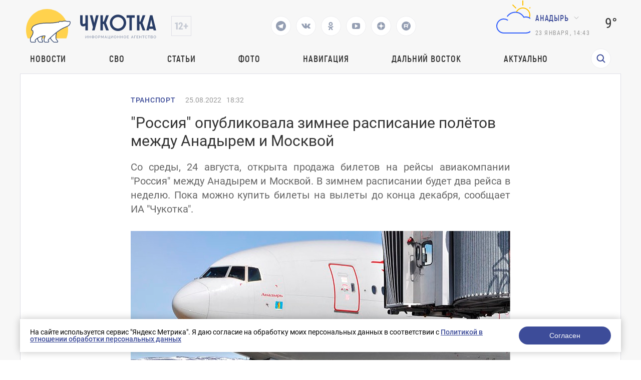

--- FILE ---
content_type: text/html; charset=UTF-8
request_url: https://prochukotku.ru/news/pogoda/rossiya_opublikovala_zimnee_raspisanie_polyetov_mezhdu_anadyrem_i_moskvoy/
body_size: 17344
content:
<!DOCTYPE html>
<html lang="en">

<head>
	<meta charset="utf-8"/>
	<title>&quot;Россия&quot; опубликовала зимнее расписание полётов между Анадырем и Москвой</title>
    <meta http-equiv="Content-Type" content="text/html; charset=UTF-8" />
<meta name="robots" content="index, follow" />
<meta name="keywords" content="Новости, Транспорт, &amp;quot;Россия&amp;quot; опубликовала зимнее расписание полётов между Анадырем и Москвой" />
<meta name="description" content="Со среды, 24 августа, открыта продажа билетов на рейсы авиакомпании &amp;quot;Россия&amp;quot; между Анадырем и Москвой. В зимнем расписании будет два рейса в неделю. Пока можно купить билеты на вылеты до конца декабря, сообщает ИА &amp;quot;Чукотка&amp;quot;." />
<link href="/local/templates/.default/components/bitrix/news/news/bitrix/news.detail/.default/style.css?1757662745203" type="text/css"  rel="stylesheet" />
<link href="/local/templates/.default/components/bitrix/menu/top_menu/style.css?1757662745581" type="text/css"  data-template-style="true"  rel="stylesheet" />
<link href="/local/templates/page/components/rasa/cookie/.default/style.css?17576627451553" type="text/css"  data-template-style="true"  rel="stylesheet" />
<link href="/local/templates/page/styles.css?17576627451791" type="text/css"  data-template-style="true"  rel="stylesheet" />
<script>if(!window.BX)window.BX={};if(!window.BX.message)window.BX.message=function(mess){if(typeof mess==='object'){for(let i in mess) {BX.message[i]=mess[i];} return true;}};</script>
<script>(window.BX||top.BX).message({"JS_CORE_LOADING":"Загрузка...","JS_CORE_NO_DATA":"- Нет данных -","JS_CORE_WINDOW_CLOSE":"Закрыть","JS_CORE_WINDOW_EXPAND":"Развернуть","JS_CORE_WINDOW_NARROW":"Свернуть в окно","JS_CORE_WINDOW_SAVE":"Сохранить","JS_CORE_WINDOW_CANCEL":"Отменить","JS_CORE_WINDOW_CONTINUE":"Продолжить","JS_CORE_H":"ч","JS_CORE_M":"м","JS_CORE_S":"с","JSADM_AI_HIDE_EXTRA":"Скрыть лишние","JSADM_AI_ALL_NOTIF":"Показать все","JSADM_AUTH_REQ":"Требуется авторизация!","JS_CORE_WINDOW_AUTH":"Войти","JS_CORE_IMAGE_FULL":"Полный размер"});</script>

<script src="/bitrix/js/main/core/core.js?1757660023498479"></script>

<script>BX.Runtime.registerExtension({"name":"main.core","namespace":"BX","loaded":true});</script>
<script>BX.setJSList(["\/bitrix\/js\/main\/core\/core_ajax.js","\/bitrix\/js\/main\/core\/core_promise.js","\/bitrix\/js\/main\/polyfill\/promise\/js\/promise.js","\/bitrix\/js\/main\/loadext\/loadext.js","\/bitrix\/js\/main\/loadext\/extension.js","\/bitrix\/js\/main\/polyfill\/promise\/js\/promise.js","\/bitrix\/js\/main\/polyfill\/find\/js\/find.js","\/bitrix\/js\/main\/polyfill\/includes\/js\/includes.js","\/bitrix\/js\/main\/polyfill\/matches\/js\/matches.js","\/bitrix\/js\/ui\/polyfill\/closest\/js\/closest.js","\/bitrix\/js\/main\/polyfill\/fill\/main.polyfill.fill.js","\/bitrix\/js\/main\/polyfill\/find\/js\/find.js","\/bitrix\/js\/main\/polyfill\/matches\/js\/matches.js","\/bitrix\/js\/main\/polyfill\/core\/dist\/polyfill.bundle.js","\/bitrix\/js\/main\/core\/core.js","\/bitrix\/js\/main\/polyfill\/intersectionobserver\/js\/intersectionobserver.js","\/bitrix\/js\/main\/lazyload\/dist\/lazyload.bundle.js","\/bitrix\/js\/main\/polyfill\/core\/dist\/polyfill.bundle.js","\/bitrix\/js\/main\/parambag\/dist\/parambag.bundle.js"]);
</script>
<script>(window.BX||top.BX).message({"LANGUAGE_ID":"ru","FORMAT_DATE":"DD.MM.YYYY","FORMAT_DATETIME":"DD.MM.YYYY HH:MI:SS","COOKIE_PREFIX":"BITRIX_SM","SERVER_TZ_OFFSET":"10800","UTF_MODE":"Y","SITE_ID":"s1","SITE_DIR":"\/","USER_ID":"","SERVER_TIME":1769136185,"USER_TZ_OFFSET":32400,"USER_TZ_AUTO":"Y","bitrix_sessid":"a7e7e738d8294d8d0609a8881ac72705"});</script>


<meta property="og:image" content="https://prochukotku.ru/upload/iblock/9c4/9c4f21e422a2660d698a68bcec1465b7.jpg"/>
<meta property="og:title" content="&quot;Россия&quot; опубликовала зимнее расписание полётов между Анадырем и Москвой"/>
<meta property="og:type" content="website"/>
<meta property="og:url" content="https://prochukotku.ru/news/pogoda/rossiya_opublikovala_zimnee_raspisanie_polyetov_mezhdu_anadyrem_i_moskvoy/" />
<meta property="og:description" content="Со среды, 24 августа, открыта продажа билетов на рейсы авиакомпании &quot;Россия&quot; между Анадырем и Москвой. В зимнем расписании будет два рейса в неделю. Пока можно купить билеты на вылеты до конца декабря, сообщает ИА &quot;Чукотка&quot;."/>



<script src="/local/templates/page/components/rasa/cookie/.default/script.js?1757662745575"></script>
<script>var _ba = _ba || []; _ba.push(["aid", "c6f69072c43d7f23c79a464f600c0d43"]); _ba.push(["host", "prochukotku.ru"]); (function() {var ba = document.createElement("script"); ba.type = "text/javascript"; ba.async = true;ba.src = (document.location.protocol == "https:" ? "https://" : "http://") + "bitrix.info/ba.js";var s = document.getElementsByTagName("script")[0];s.parentNode.insertBefore(ba, s);})();</script>


	<meta name="viewport" content="width=device-width,initial-scale=1"/>
	<script src="/local/templates/page/assets/js/jquery.min.js"></script>
	<script src="/local/templates/page/assets/js/lottie-web.min.js"></script>
	<link href="/local/templates/page/assets/css/vendors.bf7ac083be9099b49494.css?h=c54ef8aa8ec733c3190915a9bdcd1def"
	      rel="stylesheet"/>
	<link href="/local/templates/page/assets/css/app.24aa710fe87a2c08d87f.css?h=c54ef8aa8ec733c3190915a9bdcd1def"
	      rel="stylesheet"/>
	<link href="/local/templates/page/assets/css/common/custom.css?h=c54ef8aa8ec733c3190915a9bdcd1def" rel="stylesheet"/>
	<style>
        .tablebodytext {
            display: none;
        }
	</style>


	<link rel="apple-touch-icon" sizes="180x180" href="/local/templates/page/favicon/logo3cropped.svg">
	<link rel="icon" type="image/png" sizes="32x32" href="/local/templates/page/favicon/logo3cropped.svg">
	<link rel="icon" type="image/png" sizes="16x16" href="/local/templates/page/favicon/logo3cropped.svg">
	<link rel="manifest" href="/local/templates/page/favicon/site.webmanifest">
	<link rel="mask-icon" href="/local/templates/page/favicon/logo3cropped.svg" color="#293d66">
	<meta name="msapplication-TileColor" content="#2d89ef">
	<meta name="theme-color" content="#ffffff">

	<link rel="canonical" href="/news/pogoda/rossiya_opublikovala_zimnee_raspisanie_polyetov_mezhdu_anadyrem_i_moskvoy/">
</head>

<body class=" ">
<div class="wrapper">
    <!-- POPUP "НАШИЛИ ОШИБКУ" -->
<!-- ПЕРВОЕ ОКНО  С ВВОДОМ ТЕКСТА -->
<div class="default-popup hidden default-popup-with-ta js-error-form-wrapper">

  <div class="default-popup__wrapper">

    <div class="default-popup__content">

      <button class="close-default-popup close-default-popup-icon close-default-popup">

      </button>

      <div class="default-popup__content_wrapper error-form">

        <h3>Нашли ошибку?</h3>

        <input type="hidden" name="url" value="/news/pogoda/rossiya_opublikovala_zimnee_raspisanie_polyetov_mezhdu_anadyrem_i_moskvoy/" />
        <input type="hidden" name="error" class="error-text-input" value="" />
        <p class="default-popup__content-text"></p>

        <textarea class="default-popup__content-textarea" name="comment" placeholder="Комментарий для автора (необязательно)"></textarea>

        <button class="open-next-popup elipse-button js-submit"
                data-target=".error-form"
                data-callback = "errorSend"
                data-action="error"
          >
          <a>Отправить</a>
        </button>

      </div>

    </div>

  </div>

</div>
<!-- ВТОРОЕ ОКНО "СПАСИБО" -->
<div class="default-popup hidden js-error-message-wrapper">

  <div class="default-popup__wrapper">

    <div class="default-popup__content">

      <button class="close-default-popup close-default-popup-icon close-default-popup">


      </button>

      <div class="default-popup__content_wrapper">
        <h3>Спасибо!</h3>
        <p>Мы получили ваше сообщение, проверим в ближайшее время!</p>

        <button class="close-default-popup elipse-button"><a>Продолжить чтение</a>

        </button>

      </div>

    </div>

  </div>

</div>	<!-- header ---------------------->
	<header class="header ">

		<div class="header-wrapper">
			<div class="header-wrapper__top">
				<div class="header-wrapper__top-first" >
					<div class="header-wrapper__top-logo">
						<a href="/"><img src='/images/logo_icons/logo2.svg' alt='Логотип'></a>
					</div>
					<div class="header-wrapper__top-age">
					</div>
				</div>
				<div class="header-social">
                                        						<a href="https://t.me/prochukotku" target="_blank">
							<svg class="header-social__icon" viewBox="0 0 24 24" width="24" height="24">
								<path fill="none" d="M0 0h24v24H0z"/>
								<path
									d="M12 22C6.477 22 2 17.523 2 12S6.477 2 12 2s10 4.477 10 10-4.477 10-10 10zm-3.11-8.83l.013-.007.87 2.87c.112.311.266.367.453.341.188-.025.287-.126.41-.244l1.188-1.148 2.55 1.888c.466.257.801.124.917-.432l1.657-7.822c.183-.728-.137-1.02-.702-.788l-9.733 3.76c-.664.266-.66.638-.12.803l2.497.78z"
									fill="#293D66"/>
							</svg>
						</a>
                                        						<a href="https://vk.com/prochukotku" target="_blank">
							<svg class="header-social__icon" width="18" height="10" viewBox="0 0 18 10" fill="none"
							     xmlns="http://www.w3.org/2000/svg">
								<path
									d="M16.0136 6.92017C14.5016 5.55979 14.6946 5.7668 16.5283 3.43051C17.6221 2.01099 18.0725 1.12379 17.9438 0.739334C17.8795 0.502747 17.0109 0.561894 17.0109 0.561894H14.3086C14.3086 0.561894 13.8904 0.561894 13.7295 0.828054C13.44 1.3308 13.3113 1.95184 12.7323 2.86862C11.5098 4.85003 11.0272 4.96832 10.8342 4.85003C10.3838 4.5543 10.4803 3.69667 10.4803 3.07563C10.4803 1.15336 10.7699 0.35488 9.90128 0.118293C9.70825 0.0591466 9.5474 0.0591463 9.25787 0.0295729C8.904 -4.51694e-07 8.55013 0 8.22843 0C7.42417 0 6.81294 0.029573 6.39472 0.207013C6.07302 0.35488 5.84783 0.680187 6.00868 0.70976C6.2017 0.739334 6.58774 0.828054 6.81293 1.09421C7.10247 1.44909 7.0703 2.27715 7.0703 2.27715C7.0703 2.27715 7.23115 4.5543 6.68425 4.82046C6.33038 5.02747 5.81566 4.61344 4.75404 2.80947C4.20715 1.89269 4.14281 1.27165 3.78894 0.857627C3.56374 0.591467 3.14553 0.502747 3.14553 0.502747H0.571915C0.571915 0.502747 0.121532 0.473174 0.0571915 0.591467C-0.0714894 0.739334 0.0571915 1.03507 0.0571915 1.03507C0.0571915 1.03507 2.08391 5.61894 4.368 7.92566C6.39472 10.1141 8.77532 9.99579 8.77532 9.99579C8.77532 9.99579 10.1586 10.0549 10.3517 9.72963C10.4803 9.61134 10.5125 9.25646 10.5125 9.25646C10.5125 9.25646 10.4803 7.83694 11.1559 7.62993C11.8315 7.42291 12.6679 8.9903 13.5687 9.58177C14.2443 10.0549 14.4373 9.99579 14.759 9.99579C15.4024 9.99579 17.1717 9.99579 17.1717 9.99579C17.1717 9.99579 18.4264 9.8775 17.8473 8.90158C17.7508 8.84243 17.4613 8.22139 16.0136 6.92017Z"
									fill="#293D66"/>
							</svg>
						</a>
                                        						<a href="https://ok.ru/prochukotku" target="_blank">
							<svg class="header-social__icon" width="11" height="16" viewBox="0 0 11 16" fill="none"
							     xmlns="http://www.w3.org/2000/svg">
								<path fill-rule="evenodd" clip-rule="evenodd"
								      d="M5.37027 7.92733C6.46688 7.92733 7.45781 7.47812 8.17127 6.76466C8.88473 6.0512 9.33395 5.06028 9.33395 3.96367C9.33395 2.86705 8.88473 1.87613 8.17127 1.16268C7.45781 0.449215 6.46688 0 5.37027 0C4.27365 0 3.28275 0.449215 2.56929 1.16268C1.85583 1.87613 1.40662 2.86705 1.40662 3.96367C1.40662 5.06028 1.85583 6.0512 2.56929 6.76466C3.28275 7.47812 4.28687 7.92733 5.37027 7.92733ZM4.1019 2.68208C4.4322 2.35177 4.88142 2.15359 5.37027 2.15359C5.87233 2.15359 6.32156 2.35177 6.63866 2.68208C6.96896 3.01239 7.16714 3.4616 7.16714 3.95045C7.16714 4.45252 6.96896 4.90173 6.63866 5.21883C6.30835 5.54913 5.85912 5.74731 5.37027 5.74731C4.8682 5.74731 4.41899 5.54913 4.1019 5.21883C3.77159 4.88852 3.57341 4.43931 3.57341 3.95045C3.57341 3.4616 3.7848 3.01239 4.1019 2.68208Z"
								      fill="#293D66"/>
								<path
									d="M10.7081 9.526L9.54541 7.94054C9.47935 7.84805 9.34722 7.83484 9.26795 7.91411C8.17134 8.85218 6.82369 9.45994 5.37035 9.45994C3.917 9.45994 2.56936 8.85218 1.47274 7.91411C1.39347 7.84805 1.26135 7.86126 1.19529 7.94054L0.0326101 9.526C-0.0202388 9.60528 -0.00702647 9.71097 0.0590346 9.77704C1.03674 10.5698 2.17299 11.1115 3.36209 11.3889L0.904617 15.7225C0.838556 15.8414 0.931041 16 1.06316 16H3.46779C3.54706 16 3.61312 15.9604 3.63955 15.8811L5.35713 12.0495L7.07472 15.8811C7.10115 15.9471 7.16721 16 7.24648 16H9.6511C9.79644 16 9.87571 15.8547 9.80965 15.7225L7.35218 11.3889C8.54128 11.1115 9.67753 10.583 10.6552 9.77704C10.7609 9.71097 10.7741 9.60528 10.7081 9.526Z"
									fill="#293D66"/>
							</svg>
						</a>
                                                            						<a href="https://www.youtube.com/channel/UCjm_gKWQfkRG778YwIFvSFA" target="_blank">
							<svg class="header-social__icon" width="16" height="12" viewBox="0 0 16 12" fill="none"
							     xmlns="http://www.w3.org/2000/svg">
								<path
									d="M11.4286 6C11.4286 5.76875 11.3393 5.6 11.1607 5.49375L6.58929 2.49375C6.40476 2.36875 6.21131 2.3625 6.00893 2.475C5.8125 2.5875 5.71429 2.7625 5.71429 3V9C5.71429 9.2375 5.8125 9.4125 6.00893 9.525C6.10417 9.575 6.19643 9.6 6.28571 9.6C6.40476 9.6 6.50595 9.56875 6.58929 9.50625L11.1607 6.50625C11.3393 6.4 11.4286 6.23125 11.4286 6ZM16 6C16 6.6 15.997 7.06875 15.9911 7.40625C15.9851 7.74375 15.9598 8.17031 15.9152 8.68594C15.8705 9.20156 15.8036 9.6625 15.7143 10.0688C15.619 10.525 15.4137 10.9094 15.0982 11.2219C14.7827 11.5344 14.4137 11.7156 13.9911 11.7656C12.6696 11.9219 10.6726 12 8 12C5.32738 12 3.33036 11.9219 2.00893 11.7656C1.58631 11.7156 1.21577 11.5344 0.897321 11.2219C0.578869 10.9094 0.372024 10.525 0.276786 10.0688C0.193452 9.6625 0.129464 9.20156 0.0848214 8.68594C0.0401786 8.17031 0.014881 7.74375 0.00892857 7.40625C0.00297619 7.06875 0 6.6 0 6C0 5.4 0.00297619 4.93125 0.00892857 4.59375C0.014881 4.25625 0.0401786 3.82969 0.0848214 3.31406C0.129464 2.79844 0.196429 2.3375 0.285714 1.93125C0.380952 1.475 0.58631 1.09063 0.901786 0.778125C1.21726 0.465625 1.58631 0.284375 2.00893 0.234375C3.33036 0.078125 5.32738 0 8 0C10.6726 0 12.6696 0.078125 13.9911 0.234375C14.4137 0.284375 14.7842 0.465625 15.1027 0.778125C15.4211 1.09063 15.628 1.475 15.7232 1.93125C15.8065 2.3375 15.8705 2.79844 15.9152 3.31406C15.9598 3.82969 15.9851 4.25625 15.9911 4.59375C15.997 4.93125 16 5.4 16 6Z"
									fill="#293D66"/>
							</svg>
						</a>
                                        						<a href="https://dzen.ru/id/5a56f4065f496744625e582e" target="_blank">
							<svg class="header-social__icon" width="16" height="16" viewBox="0 0 16 16" fill="none"
							     xmlns="http://www.w3.org/2000/svg">
								<g clip-path="url(#clip0_313_28)">
									<path fill-rule="evenodd" clip-rule="evenodd"
									      d="M0.0035243 7.76023C0.00118024 7.83987 0 7.9198 0 8V7.76028L0.0035243 7.76023ZM7.76023 0.0035243C7.71984 3.24441 7.49817 5.06631 6.28224 6.28223C5.06631 7.49817 3.24441 7.71984 0.0035243 7.76023C0.127967 3.5325 3.5325 0.127967 7.76023 0.0035243ZM8 0C7.9198 0 7.83987 0.00118024 7.76023 0.0035243L7.76028 0H8ZM8.23977 0.00352431C8.16013 0.00118024 8.0802 0 8 0H8.23972L8.23977 0.00352431ZM15.9965 7.76023C12.7556 7.71977 10.9337 7.49817 9.71778 6.28222C8.50183 5.0663 8.28016 3.2444 8.23977 0.00352431C12.4675 0.127967 15.872 3.5325 15.9965 7.76023ZM16 8C16 7.9198 15.9988 7.83987 15.9965 7.76023L16 7.76028V8ZM15.9965 8.23977C15.9988 8.16013 16 8.0802 16 8V8.23972L15.9965 8.23977ZM8.23977 15.9965C8.28016 12.7556 8.50183 10.9337 9.71778 9.71778C10.9337 8.50183 12.7556 8.28016 15.9965 8.23977C15.872 12.4675 12.4675 15.872 8.23977 15.9965ZM8 16C8.0802 16 8.16013 15.9988 8.23977 15.9965L8.23972 16H8ZM7.76023 15.9965C7.83987 15.9988 7.9198 16 8 16H7.76028L7.76023 15.9965ZM7.76023 15.9965C3.5325 15.872 0.127967 12.4675 0.00352429 8.23977C3.24442 8.28016 5.06632 8.50183 6.28224 9.71778C7.49817 10.9337 7.71984 12.7556 7.76023 15.9965ZM0.00352429 8.23977L0 8.23972V8C0 8.0802 0.00118024 8.16013 0.00352429 8.23977Z"
									      fill="#293D66"/>
								</g>
								<defs>
									<clipPath id="clip0_313_28">
										<rect width="16" height="16" fill="white"/>
									</clipPath>
								</defs>
							</svg>
						</a>
                                                            						<a href="https://rutube.ru/channel/25924618/" target="_blank">
							<svg class="header-social__icon" xmlns="http://www.w3.org/2000/svg" width="18" height="18"
							     fill="none">
								<path fill="#293D66"
								      d="M9.02 0a9 9 0 1 0-.04 18 9 9 0 0 0 .04-18Zm2.64 12.45c-.26 0-.4-.08-.54-.29-.4-.63-.83-1.24-1.25-1.87-.05-.08-.11-.1-.2-.1H6.62c-.17 0-.18 0-.18.18v1.89c0 .18 0 .18-.2.18h-1.3c-.15 0-.2-.03-.2-.18V5.73c0-.14.06-.17.19-.17h5.67c.35 0 .7 0 1.04.06.69.12 1.17.55 1.3 1.24.11.68.1 1.36 0 2.03-.1.7-.52 1.11-1.21 1.26-.19.04-.19.04-.08.2l1.46 1.97c.05.06 0 .12-.07.12-.47 0-.93-.02-1.4 0Zm1.86-6.85a.89.89 0 1 1 0-1.79.89.89 0 0 1 0 1.79Z"/>
								<path fill="#293D66"
								      d="M10.87 7.05c-.4-.04-.82 0-1.23-.01h-3c-.17 0-.2.01-.2.2v1.28c0 .17.02.18.19.18h3.01c.42 0 .84.01 1.26-.01.33-.03.41-.24.43-.47v-.7c-.02-.3-.16-.43-.46-.47Z"/>
							</svg>
						</a>
                    				</div>
                                
				<div class="header-wrapper__top-second">
					<div class="header-wrapper__top-weather">
						<div class="header-wrapper__top-weather-cloud">
                                                                <svg xmlns="http://www.w3.org/2000/svg" width="100" height="100" class="hkaU"><g fill="none"><path fill="#FFC000" d="M64.5 4h1a.5.5 0 01.5.5v9a.5.5 0 01-.5.5h-1a.5.5 0 01-.5-.5v-9a.5.5 0 01.5-.5zM94 32.5v1a.5.5 0 01-.5.5h-9a.5.5 0 01-.5-.5v-1a.5.5 0 01.5-.5h9a.5.5 0 01.5.5zm-8.847-20.36l.707.707a.5.5 0 010 .708l-6.364 6.364a.5.5 0 01-.707 0l-.708-.708a.5.5 0 010-.707l6.364-6.364a.5.5 0 01.708 0zm-33.234 7.071l-.708.708a.5.5 0 01-.707 0l-6.364-6.364a.5.5 0 010-.708l.707-.707a.5.5 0 01.708 0l6.364 6.364a.5.5 0 010 .707zm1.196 8.535a20.492 20.492 0 00-2.073-.21C53.228 21.956 58.646 18 65 18c8.284 0 15 6.716 15 15a14.96 14.96 0 01-1.218 5.92 16.79 16.79 0 00-1.825-.816A12.952 12.952 0 0078 33c0-7.18-5.82-13-13-13-5.308 0-9.866 3.185-11.885 7.746zM0 0v100V0zm100 0v100V0z"></path><path fill="#315EFB" d="M73.38 36.167c8.153 1.151 14.432 8.212 14.616 16.444C88.21 62.178 80.519 70 71 70H27c-8.832 0-15.882-7.635-14.91-16.665.729-6.785 6.133-12.314 12.899-13.203a14.922 14.922 0 0110.438 2.476.505.505 0 01.09.743l-.657.766a.493.493 0 01-.653.082A12.898 12.898 0 0027 42c-7.386 0-13.352 6.19-12.983 13.656C14.36 62.638 20.386 68 27.377 68h43.188c8.067 0 15.019-6.188 15.417-14.246C86.406 45.142 79.522 38 71 38c-.851 0-1.681.087-2.494.225-.548.093-1.088.204-1.615.35a.492.492 0 01-.571-.242c-.254-.481-.527-.95-.823-1.404C62.193 31.861 56.486 28.5 50 28.5c-6.192 0-11.68 3.061-15.038 7.746a.483.483 0 01-.576.17 21 21 0 00-.947-.347.502.502 0 01-.264-.758c3.702-5.32 9.852-8.81 16.825-8.81 7.422 0 13.902 3.956 17.5 9.863a16.978 16.978 0 015.88-.197zM0 0v100V0zm100 0v100V0z"></path></g></svg>                                    						</div>
						<div class="header-wrapper__top-city">
							<div class="direction-dropdown__wrapper">
                                										<button class="direction-dropdown">Анадырь</button>
                                        								<ul class="direction-dropdown__list direction-dropdown__list-hidden">

                                    										<li class="direction-dropdown__item dropdown-active"
										    data-key="city_90e0675a1c120c2d5f4443bad63f6550">Анадырь</li>
                                        										<li class="direction-dropdown__item "
										    data-key="city_3f2ba9a76c030904008a04a6e21dbb05">Беринговский</li>
                                        										<li class="direction-dropdown__item "
										    data-key="city_eb2cdf1d587b5f26a637136d2766e896">Билибино</li>
                                        										<li class="direction-dropdown__item "
										    data-key="city_46cf96aaef59a4fd0ccadf4e9688e2f5">Лаврентия</li>
                                        										<li class="direction-dropdown__item "
										    data-key="city_cb5fbdef23886b9c9981e867f2c1d870">Певек</li>
                                        										<li class="direction-dropdown__item "
										    data-key="city_135c86255fdfd0fa60a0594b31ee96e1">Провидения</li>
                                        										<li class="direction-dropdown__item "
										    data-key="city_359322b0383d596bdf0119a92c291c6a">Эгвекинот</li>
                                        								</ul>
							</div>
							<script>
								var jsWeatherData = {"city_90e0675a1c120c2d5f4443bad63f6550":{"CITY":"\u0410\u043d\u0430\u0434\u044b\u0440\u044c","VALUE":"9\u00b0","AS":"4\u00b0","SVG":"<svg xmlns=\"http:\/\/www.w3.org\/2000\/svg\" width=\"100\" height=\"100\" class=\"hkaU\"><g fill=\"none\"><path fill=\"#FFC000\" d=\"M64.5 4h1a.5.5 0 01.5.5v9a.5.5 0 01-.5.5h-1a.5.5 0 01-.5-.5v-9a.5.5 0 01.5-.5zM94 32.5v1a.5.5 0 01-.5.5h-9a.5.5 0 01-.5-.5v-1a.5.5 0 01.5-.5h9a.5.5 0 01.5.5zm-8.847-20.36l.707.707a.5.5 0 010 .708l-6.364 6.364a.5.5 0 01-.707 0l-.708-.708a.5.5 0 010-.707l6.364-6.364a.5.5 0 01.708 0zm-33.234 7.071l-.708.708a.5.5 0 01-.707 0l-6.364-6.364a.5.5 0 010-.708l.707-.707a.5.5 0 01.708 0l6.364 6.364a.5.5 0 010 .707zm1.196 8.535a20.492 20.492 0 00-2.073-.21C53.228 21.956 58.646 18 65 18c8.284 0 15 6.716 15 15a14.96 14.96 0 01-1.218 5.92 16.79 16.79 0 00-1.825-.816A12.952 12.952 0 0078 33c0-7.18-5.82-13-13-13-5.308 0-9.866 3.185-11.885 7.746zM0 0v100V0zm100 0v100V0z\"><\/path><path fill=\"#315EFB\" d=\"M73.38 36.167c8.153 1.151 14.432 8.212 14.616 16.444C88.21 62.178 80.519 70 71 70H27c-8.832 0-15.882-7.635-14.91-16.665.729-6.785 6.133-12.314 12.899-13.203a14.922 14.922 0 0110.438 2.476.505.505 0 01.09.743l-.657.766a.493.493 0 01-.653.082A12.898 12.898 0 0027 42c-7.386 0-13.352 6.19-12.983 13.656C14.36 62.638 20.386 68 27.377 68h43.188c8.067 0 15.019-6.188 15.417-14.246C86.406 45.142 79.522 38 71 38c-.851 0-1.681.087-2.494.225-.548.093-1.088.204-1.615.35a.492.492 0 01-.571-.242c-.254-.481-.527-.95-.823-1.404C62.193 31.861 56.486 28.5 50 28.5c-6.192 0-11.68 3.061-15.038 7.746a.483.483 0 01-.576.17 21 21 0 00-.947-.347.502.502 0 01-.264-.758c3.702-5.32 9.852-8.81 16.825-8.81 7.422 0 13.902 3.956 17.5 9.863a16.978 16.978 0 015.88-.197zM0 0v100V0zm100 0v100V0z\"><\/path><\/g><\/svg>"},"city_3f2ba9a76c030904008a04a6e21dbb05":{"CITY":"\u0411\u0435\u0440\u0438\u043d\u0433\u043e\u0432\u0441\u043a\u0438\u0439","VALUE":"10\u00b0","AS":"7\u00b0","SVG":"<svg xmlns=\"http:\/\/www.w3.org\/2000\/svg\" width=\"100\" height=\"100\" class=\"hkaU\"><path fill=\"#FFC000\" d=\"M50 67c9.389 0 17-7.611 17-17s-7.611-17-17-17-17 7.611-17 17 7.611 17 17 17zm0 2c-10.493 0-19-8.507-19-19s8.507-19 19-19 19 8.507 19 19-8.507 19-19 19zm-.5-53h1a.5.5 0 01.5.5v9a.5.5 0 01-.5.5h-1a.5.5 0 01-.5-.5v-9a.5.5 0 01.5-.5zm0 58h1a.5.5 0 01.5.5v9a.5.5 0 01-.5.5h-1a.5.5 0 01-.5-.5v-9a.5.5 0 01.5-.5zM84 49.5v1a.5.5 0 01-.5.5h-9a.5.5 0 01-.5-.5v-1a.5.5 0 01.5-.5h9a.5.5 0 01.5.5zm-58 0v1a.5.5 0 01-.5.5h-9a.5.5 0 01-.5-.5v-1a.5.5 0 01.5-.5h9a.5.5 0 01.5.5zm47.688-23.895l.707.707a.5.5 0 010 .707l-6.364 6.364a.5.5 0 01-.707 0l-.707-.707a.5.5 0 010-.707l6.364-6.364a.5.5 0 01.707 0zM32.676 66.617l.707.707a.5.5 0 010 .707l-6.364 6.364a.5.5 0 01-.707 0l-.707-.707a.5.5 0 010-.707l6.364-6.364a.5.5 0 01.707 0zm41.72 7.071l-.708.707a.5.5 0 01-.707 0l-6.364-6.364a.5.5 0 010-.707l.707-.707a.5.5 0 01.707 0l6.364 6.364a.5.5 0 010 .707zM33.382 32.676l-.707.707a.5.5 0 01-.707 0l-6.364-6.364a.5.5 0 010-.707l.707-.707a.5.5 0 01.707 0l6.364 6.364a.5.5 0 010 .707zM0 0v100V0zm100 0v100V0z\"><\/path><\/svg>"},"city_eb2cdf1d587b5f26a637136d2766e896":{"CITY":"\u0411\u0438\u043b\u0438\u0431\u0438\u043d\u043e","VALUE":"13\u00b0","AS":"8\u00b0","SVG":"<svg xmlns=\"http:\/\/www.w3.org\/2000\/svg\" width=\"100\" height=\"100\" class=\"hkaU\"><path fill=\"#315EFB\" d=\"M73.38 36.167c8.153 1.151 14.432 8.212 14.616 16.444C88.21 62.178 80.519 70 71 70H27c-8.832 0-15.882-7.635-14.91-16.665.729-6.785 6.133-12.314 12.899-13.203a14.922 14.922 0 0110.438 2.476.505.505 0 01.09.743l-.657.766a.493.493 0 01-.653.082A12.898 12.898 0 0027 42c-7.386 0-13.352 6.19-12.983 13.656C14.36 62.638 20.386 68 27.377 68h43.188c8.067 0 15.019-6.188 15.417-14.246C86.406 45.142 79.522 38 71 38c-.851 0-1.681.087-2.494.225-.548.093-1.088.204-1.615.35a.492.492 0 01-.571-.242c-.254-.481-.527-.95-.823-1.404C62.193 31.861 56.486 28.5 50 28.5c-6.192 0-11.68 3.061-15.038 7.746a.483.483 0 01-.576.17 21 21 0 00-.947-.347.502.502 0 01-.264-.758c3.702-5.32 9.852-8.81 16.825-8.81 7.422 0 13.902 3.956 17.5 9.863a16.978 16.978 0 015.88-.197zM0 0v100V0zm100 0v100V0z\"><\/path><\/svg>"},"city_46cf96aaef59a4fd0ccadf4e9688e2f5":{"CITY":"\u041b\u0430\u0432\u0440\u0435\u043d\u0442\u0438\u044f","VALUE":"7\u00b0","AS":"4\u00b0","SVG":"<svg xmlns=\"http:\/\/www.w3.org\/2000\/svg\" width=\"100\" height=\"100\" class=\"hkaU\"><path fill=\"#315EFB\" d=\"M73.38 36.167c8.153 1.151 14.432 8.212 14.616 16.444C88.21 62.178 80.519 70 71 70H27c-8.832 0-15.882-7.635-14.91-16.665.729-6.785 6.133-12.314 12.899-13.203a14.922 14.922 0 0110.438 2.476.505.505 0 01.09.743l-.657.766a.493.493 0 01-.653.082A12.898 12.898 0 0027 42c-7.386 0-13.352 6.19-12.983 13.656C14.36 62.638 20.386 68 27.377 68h43.188c8.067 0 15.019-6.188 15.417-14.246C86.406 45.142 79.522 38 71 38c-.851 0-1.681.087-2.494.225-.548.093-1.088.204-1.615.35a.492.492 0 01-.571-.242c-.254-.481-.527-.95-.823-1.404C62.193 31.861 56.486 28.5 50 28.5c-6.192 0-11.68 3.061-15.038 7.746a.483.483 0 01-.576.17 21 21 0 00-.947-.347.502.502 0 01-.264-.758c3.702-5.32 9.852-8.81 16.825-8.81 7.422 0 13.902 3.956 17.5 9.863a16.978 16.978 0 015.88-.197zM0 0v100V0zm100 0v100V0z\"><\/path><\/svg>"},"city_cb5fbdef23886b9c9981e867f2c1d870":{"CITY":"\u041f\u0435\u0432\u0435\u043a","VALUE":"0\u00b0","AS":"\u22125\u00b0","SVG":"<svg xmlns=\"http:\/\/www.w3.org\/2000\/svg\" width=\"100\" height=\"100\" class=\"hkaU\"><path d=\"M29.75 81.5a1.75 1.75 0 110-3.5 1.75 1.75 0 010 3.5zm20.25 0a1.75 1.75 0 110-3.5 1.75 1.75 0 010 3.5zM40 91a1.75 1.75 0 110-3.5 1.75 1.75 0 010 3.5zm25.5-16.083l.829.56a.5.5 0 01.135.693l-7.27 10.778a.5.5 0 01-.694.135l-.829-.56a.5.5 0 01-.135-.693l7.27-10.778a.5.5 0 01.694-.135zm10 3.163l.829.559a.5.5 0 01.135.694l-7.27 10.777a.5.5 0 01-.694.135l-.829-.559a.5.5 0 01-.135-.694l7.27-10.777a.5.5 0 01.694-.135zM0 0v100V0zm100 0v100V0zM73.38 36.167c8.153 1.151 14.432 8.212 14.616 16.444C88.21 62.178 80.519 70 71 70H27c-8.832 0-15.882-7.635-14.91-16.665.729-6.785 6.133-12.314 12.899-13.203a14.922 14.922 0 0110.438 2.476.505.505 0 01.09.743l-.657.766a.493.493 0 01-.653.082A12.898 12.898 0 0027 42c-7.386 0-13.352 6.19-12.983 13.656C14.36 62.638 20.386 68 27.377 68h43.188c8.067 0 15.019-6.188 15.417-14.246C86.406 45.142 79.522 38 71 38c-.851 0-1.681.087-2.494.225-.548.093-1.088.204-1.615.35a.492.492 0 01-.571-.242c-.254-.481-.527-.95-.823-1.404C62.193 31.861 56.486 28.5 50 28.5c-6.192 0-11.68 3.061-15.038 7.746a.483.483 0 01-.576.17 21 21 0 00-.947-.347.502.502 0 01-.264-.758c3.702-5.32 9.852-8.81 16.825-8.81 7.422 0 13.902 3.956 17.5 9.863a16.978 16.978 0 015.88-.197zM0 0v100V0zm100 0v100V0z\" fill=\"#315EFB\"><\/path><\/svg>"},"city_135c86255fdfd0fa60a0594b31ee96e1":{"CITY":"\u041f\u0440\u043e\u0432\u0438\u0434\u0435\u043d\u0438\u044f","VALUE":"8\u00b0","AS":"6\u00b0","SVG":"<svg xmlns=\"http:\/\/www.w3.org\/2000\/svg\" width=\"100\" height=\"100\" class=\"hkaU\"><path fill=\"#FFC000\" d=\"M50 67c9.389 0 17-7.611 17-17s-7.611-17-17-17-17 7.611-17 17 7.611 17 17 17zm0 2c-10.493 0-19-8.507-19-19s8.507-19 19-19 19 8.507 19 19-8.507 19-19 19zm-.5-53h1a.5.5 0 01.5.5v9a.5.5 0 01-.5.5h-1a.5.5 0 01-.5-.5v-9a.5.5 0 01.5-.5zm0 58h1a.5.5 0 01.5.5v9a.5.5 0 01-.5.5h-1a.5.5 0 01-.5-.5v-9a.5.5 0 01.5-.5zM84 49.5v1a.5.5 0 01-.5.5h-9a.5.5 0 01-.5-.5v-1a.5.5 0 01.5-.5h9a.5.5 0 01.5.5zm-58 0v1a.5.5 0 01-.5.5h-9a.5.5 0 01-.5-.5v-1a.5.5 0 01.5-.5h9a.5.5 0 01.5.5zm47.688-23.895l.707.707a.5.5 0 010 .707l-6.364 6.364a.5.5 0 01-.707 0l-.707-.707a.5.5 0 010-.707l6.364-6.364a.5.5 0 01.707 0zM32.676 66.617l.707.707a.5.5 0 010 .707l-6.364 6.364a.5.5 0 01-.707 0l-.707-.707a.5.5 0 010-.707l6.364-6.364a.5.5 0 01.707 0zm41.72 7.071l-.708.707a.5.5 0 01-.707 0l-6.364-6.364a.5.5 0 010-.707l.707-.707a.5.5 0 01.707 0l6.364 6.364a.5.5 0 010 .707zM33.382 32.676l-.707.707a.5.5 0 01-.707 0l-6.364-6.364a.5.5 0 010-.707l.707-.707a.5.5 0 01.707 0l6.364 6.364a.5.5 0 010 .707zM0 0v100V0zm100 0v100V0z\"><\/path><\/svg>"},"city_359322b0383d596bdf0119a92c291c6a":{"CITY":"\u042d\u0433\u0432\u0435\u043a\u0438\u043d\u043e\u0442","VALUE":"7\u00b0","AS":"4\u00b0","SVG":"<svg xmlns=\"http:\/\/www.w3.org\/2000\/svg\" width=\"100\" height=\"100\" class=\"hkaU\"><g fill=\"none\"><path fill=\"#FFC000\" d=\"M64.5 4h1a.5.5 0 01.5.5v9a.5.5 0 01-.5.5h-1a.5.5 0 01-.5-.5v-9a.5.5 0 01.5-.5zM94 32.5v1a.5.5 0 01-.5.5h-9a.5.5 0 01-.5-.5v-1a.5.5 0 01.5-.5h9a.5.5 0 01.5.5zm-8.847-20.36l.707.707a.5.5 0 010 .708l-6.364 6.364a.5.5 0 01-.707 0l-.708-.708a.5.5 0 010-.707l6.364-6.364a.5.5 0 01.708 0zm-33.234 7.071l-.708.708a.5.5 0 01-.707 0l-6.364-6.364a.5.5 0 010-.708l.707-.707a.5.5 0 01.708 0l6.364 6.364a.5.5 0 010 .707zm1.196 8.535a20.492 20.492 0 00-2.073-.21C53.228 21.956 58.646 18 65 18c8.284 0 15 6.716 15 15a14.96 14.96 0 01-1.218 5.92 16.79 16.79 0 00-1.825-.816A12.952 12.952 0 0078 33c0-7.18-5.82-13-13-13-5.308 0-9.866 3.185-11.885 7.746zM0 0v100V0zm100 0v100V0z\"><\/path><path fill=\"#315EFB\" d=\"M73.38 36.167c8.153 1.151 14.432 8.212 14.616 16.444C88.21 62.178 80.519 70 71 70H27c-8.832 0-15.882-7.635-14.91-16.665.729-6.785 6.133-12.314 12.899-13.203a14.922 14.922 0 0110.438 2.476.505.505 0 01.09.743l-.657.766a.493.493 0 01-.653.082A12.898 12.898 0 0027 42c-7.386 0-13.352 6.19-12.983 13.656C14.36 62.638 20.386 68 27.377 68h43.188c8.067 0 15.019-6.188 15.417-14.246C86.406 45.142 79.522 38 71 38c-.851 0-1.681.087-2.494.225-.548.093-1.088.204-1.615.35a.492.492 0 01-.571-.242c-.254-.481-.527-.95-.823-1.404C62.193 31.861 56.486 28.5 50 28.5c-6.192 0-11.68 3.061-15.038 7.746a.483.483 0 01-.576.17 21 21 0 00-.947-.347.502.502 0 01-.264-.758c3.702-5.32 9.852-8.81 16.825-8.81 7.422 0 13.902 3.956 17.5 9.863a16.978 16.978 0 015.88-.197zM0 0v100V0zm100 0v100V0z\"><\/path><\/g><\/svg>"}};
							</script>

                            
							<p style="margin-bottom: 0; margin-top: 38px;">
								<span style="margin-right: 4px;">23</span>
								<span style="margin-right: 1px;">января</span>
								<span style="margin-right: 4px;">,</span>
								<span>14:43</span>
							</p>

						</div>

						<div class="header-wrapper__top-number">

							<div class="header-wrapper__top-number-temperature">
								<span class="header-temperature"
								      style=" display: inline-block; margin-right: -8px;"></span>
							</div>

                            

						</div>


						<!-- </div> -->

					</div>

				</div>

			</div>

			<!-- меню -->
			<div class="header-wrapper__bottom">

				<nav class="header-wrapper__bottom-menu close">

					<ul class="header-wrapper__bottom-list">
						<a href="/"
						   class="small-logo"><img src='/images/logo_icons/logo2cropped.svg' alt='Логотип'></a>
                        
                                          <li><a href="/news/" class="selected">Новости</a></li>
                        <li><a href="https://prochukotku.ru/search/?tags=СВО">СВО</a></li>
                        <li><a href="https://prochukotku.ru/articles">Статьи</a></li>
                        <li><a href="/photo/">Фото</a></li>
                        <li><a href="https://prochukotku.ru/search/?tags=навигация">Навигация</a></li>
                        <li><a href="/now/dalniy_vostok/">Дальний Восток</a></li>
                        <li><a href="https://prochukotku.ru/now/aktualno/">Актуально</a></li>
          						<li>
							<div href="" class="header-button-search-item search-button">


							</div>
						</li>
					</ul>
				</nav>
			</div>
            
<div class="coockie-block" id="cookie-banner">
    <div class="coockie-block__contain">
	    <span class="coockie-block__contain-text">
		    На сайте используется сервис "Яндекс Метрика". Я даю согласие на обработку моих персональных данных в соответствии с
		    <a href="https://prochukotku.ru/personal-data/" class="coockie-block__contain-text-link" style="display: inline">Политикой в отношении обработки персональных данных</a>
		</span>
        <button class="coockie-block__contain-btn">Согласен</button>
    </div>
</div>
		</div>


	</header>
	<!-- строка поиска -->
	<div class="header__search">


		<div class="header__search-bg">

			<div class="header__search-wrapper">

				<div class="header__search_content">
					<form action="/search/" method="get">
						<input class="header__search_input" type="search" name='q' placeholder="Поиск по сайту"/>

						<button class="header__search_button"></button>

						<div class="header__search_warning">
							Введите минимум 3 символа
						</div>
					</form>
				</div>
			</div>
		</div>
	</div>
	<div class="content-wrapper ">

<main class="news-item-main" itemscope itemtype="https://schema.org/NewsArticle">

  <div class="news-item-main__wrapper">

    <div class="news-item-main__container">

      <div id="print-content">

          <div style="display: none" itemprop="author" itemscope itemtype="https://schema.org/Organization">
              <meta itemprop="name" content="ИА &laquo;Чукотка&raquo;" />
              <meta itemprop="url" content="https://prochukotku.ru/" />
              <meta itemprop="sameAs" content="https://t.me/prochukotku" />
              <meta itemprop="sameAs" content="https://vk.com/prochukotku" />
              <meta itemprop="sameAs" content="https://ok.ru/prochukotku" />
              <meta itemprop="sameAs" content="https://www.youtube.com/channel/UCjm_gKWQfkRG778YwIFvSFA" />
              <meta itemprop="sameAs" content="https://dzen.ru/prochukotku" />
              <meta itemprop="sameAs" content="https://rutube.ru/channel/25924618/" />
          </div>


        <div class="news-item-main__container-first-one">
          <a href="/news/transport/">Транспорт</a><span>25.08.2022</span><span>18:32</span>
            <meta itemprop="articleSection" content="Транспорт" />
            <meta itemprop="datePublished" content="2022-08-25T18:32:00+03:00" />
        </div>

        <h1 itemprop="headline">&quot;Россия&quot; опубликовала зимнее расписание полётов между Анадырем и Москвой</h1>
                    <meta itemprop="description" content="
	Со среды, 24 августа, открыта продажа билетов на рейсы авиакомпании &quot;Россия&quot; между Анадырем и Москвой. В зимнем расписании будет два рейса в неделю. Пока можно купить билеты на вылеты до конца декабря, сообщает ИА &quot;Чукотка&quot;.
" />
          <div class="news-item-main__subheader"><p style="text-align: justify;">
	Со среды, 24 августа, открыта продажа билетов на рейсы авиакомпании "Россия" между Анадырем и Москвой. В зимнем расписании будет два рейса в неделю. Пока можно купить билеты на вылеты до конца декабря, сообщает ИА "Чукотка".
</p></div>
        
                  <div class="news-item-main__container-first-img" itemprop="image" itemscope itemtype="https://schema.org/ImageObject">
            <img itemprop="url contentUrl" src="/upload/iblock/9c4/9c4f21e422a2660d698a68bcec1465b7.jpg" alt="&amp;quot;Россия&amp;quot; опубликовала зимнее расписание полётов между Анадырем и Москвой">
                                          <p itemprop="caption">Фото: ИА "Чукотка"</p>
                                                  </div>
        
                  <div class="news-item-main__container-first-text">
            <div class="news-item-main__article-body" itemprop="articleBody">
                <p style="text-align: justify;">
	 В зимнем расписании входящая в группу компаний "Аэрофлот" авиакомпания "Россия" сократит еженедельное количество рейсов с трёх до двух. Из московского Шереметьево Boeing 777-300ER будет вылетать по воскресеньям и четвергам. На Чукотку самолёт прибывает на следующий день и через три часа отправляется в обратный рейс.
<b class="news-item-main__copyright">Источник: https://prochukotku.ru/news/transport/rossiya_opublikovala_zimnee_raspisanie_polyetov_mezhdu_anadyrem_i_moskvoy/</b></p>
<p style="text-align: justify;">
<b class="news-item-main__copyright">Источник: https://prochukotku.ru/news/transport/rossiya_opublikovala_zimnee_raspisanie_polyetov_mezhdu_anadyrem_i_moskvoy/</b></p>
<p style="text-align: justify;">
<b class="news-item-main__copyright">Источник: https://prochukotku.ru/news/transport/rossiya_opublikovala_zimnee_raspisanie_polyetov_mezhdu_anadyrem_i_moskvoy/</b></p>
<p style="text-align: justify;">
<b class="news-item-main__copyright">Источник: https://prochukotku.ru/news/transport/rossiya_opublikovala_zimnee_raspisanie_polyetov_mezhdu_anadyrem_i_moskvoy/</b></p>
<p style="text-align: justify;">
	 Стоимость билетов осталась прежней. Кроме обычных тарифов по 20 тыс. рублей есть и льготные. Пенсионеры, молодёжь, многодетные семьи и инвалиды заплатят за перелёт около 9 тысяч рублей, дальневосточники – около 11 тысяч.
<b class="news-item-main__copyright">Источник: https://prochukotku.ru/news/transport/rossiya_opublikovala_zimnee_raspisanie_polyetov_mezhdu_anadyrem_i_moskvoy/</b></p>
<p style="text-align: justify;">
<b class="news-item-main__copyright">Источник: https://prochukotku.ru/news/transport/rossiya_opublikovala_zimnee_raspisanie_polyetov_mezhdu_anadyrem_i_moskvoy/</b></p>
<p style="text-align: justify;">
<b class="news-item-main__copyright">Источник: https://prochukotku.ru/news/transport/rossiya_opublikovala_zimnee_raspisanie_polyetov_mezhdu_anadyrem_i_moskvoy/</b></p>
<p style="text-align: justify;">
	 В продаже есть билеты на рейсы до конца этого года, вплоть до 30 декабря. В 2023 году полёты продолжатся, но тарифы станут известны позже.
<b class="news-item-main__copyright">Источник: https://prochukotku.ru/news/transport/rossiya_opublikovala_zimnee_raspisanie_polyetov_mezhdu_anadyrem_i_moskvoy/</b></p>            </div>
          </div>
        
        

        
        
      </div>

                <meta itemprop="keywords" content="авиация,авиаперевозки,аэропорт Анадыря,авиакомпания Россия">
        <ul class="tags-list">
                                  <li><a href="/search/?tags=авиация">авиация</a></li>
                                  <li><a href="/search/?tags=авиаперевозки">авиаперевозки</a></li>
                                  <li><a href="/search/?tags=аэропорт Анадыря">аэропорт Анадыря</a></li>
                                  <li><a href="/search/?tags=авиакомпания Россия">авиакомпания Россия</a></li>
                  </ul>
      
      <div class="media-list">
        <div class="media-list__views">
          <span class="media-list__views-like js-like-form js-form ">
  <input type="hidden" name="id" value="16229">
  <input type="hidden" name="is_liked" class="js-is-liked" value="0">
  <span class="media-list__views-like-number js-submit"
        data-target=".js-like-form"
        data-callback="likeAction"
        data-action="like"
    >1</span>
</span>          <div class="media-list__views-quantity">
            <svg width="25" height="25">
              <use xlink:href="/local/templates/page/assets/img/eyes.svg#eyes"></use>
            </svg>
            <span id="views-new"></span>
          </div>
        </div>
        
<ul class="media-list__social" >
  <li>
    <a onclick="Share.vkontakte('https://prochukotku.ru/news/transport/rossiya_opublikovala_zimnee_raspisanie_polyetov_mezhdu_anadyrem_i_moskvoy/', '&quot;Россия&quot; опубликовала зимнее расписание полётов между Анадырем и Москвой', 'https://prochukotku.ru/upload/iblock/9c4/9c4f21e422a2660d698a68bcec1465b7.jpg', 'Продажа билетов открыта до конца года');"></a>
  </li>
  <li>
    <a onclick="Share.odnoklassniki('https://prochukotku.ru/news/transport/rossiya_opublikovala_zimnee_raspisanie_polyetov_mezhdu_anadyrem_i_moskvoy/', '&quot;Россия&quot; опубликовала зимнее расписание полётов между Анадырем и Москвой');"></a>
  </li>
  <!--<li>
    <a onclick="Share.twitter('', '')"></a>
  </li>-->
  <li>
    <a onclick="Share.telegramm('https://prochukotku.ru/news/transport/rossiya_opublikovala_zimnee_raspisanie_polyetov_mezhdu_anadyrem_i_moskvoy/', '&quot;Россия&quot; опубликовала зимнее расписание полётов между Анадырем и Москвой')"></a>
  </li>
</ul>

<script>
  Share = {
    vkontakte: function (purl, ptitle, pimg, text) {
      url = 'http://vkontakte.ru/share.php?';
      url += 'url=' + encodeURIComponent(purl);
      url += '&title=' + encodeURIComponent(ptitle);
      url += '&description=' + encodeURIComponent(text);
      url += '&image=' + encodeURIComponent(pimg);
      url += '&noparse=true';
      Share.popup(url);
    },
    odnoklassniki: function (purl, text) {
      url = 'https://connect.ok.ru/offer?';
      url += 'url=' + encodeURIComponent(purl);
      url += ';title=' + encodeURIComponent(text);
      Share.popup(url);
    },
    telegramm: function (purl, text) {
      url = 'https://telegram.me/share/url?';
      url += 'url=' + encodeURIComponent(purl);
      url += ';text=' + encodeURIComponent(text);
      Share.popup(url);
    },
    facebook: function (purl, ptitle, pimg, text) {
      url = 'https://www.facebook.com/sharer/sharer.php?';
      url += 'u=' + encodeURIComponent(purl);
      url += '&title=' + encodeURIComponent(ptitle);
      url += '&summary=' + encodeURIComponent(text);
      
      if (pimg.length > 0) url += '&images[0]=' + encodeURIComponent(pimg);
      Share.popup(url);
    },
    twitter: function (purl, ptitle) {
      url = 'http://twitter.com/share?';
      url += 'text=' + encodeURIComponent(ptitle);
      url += '&url=' + encodeURIComponent(purl);
      url += '&counturl=' + encodeURIComponent(purl);
      Share.popup(url);
    },
    mailru: function (purl, ptitle, pimg, text) {
      url = 'http://connect.mail.ru/share?';
      url += 'url=' + encodeURIComponent(purl);
      url += '&title=' + encodeURIComponent(ptitle);
      url += '&description=' + encodeURIComponent(text);
      if (pimg.length > 0) url += '&imageurl=' + encodeURIComponent(pimg);
      Share.popup(url)
    },

    popup: function (url) {
      window.open(url, '', 'toolbar=0,status=0,width=626,height=436');
    }
  };
</script>        <div class="media-list__print">
  <a onclick="PrintElem('print-content')">
    <svg width="24" height="24">
      <use xlink:href="/local/templates/page/assets/img/print.svg#print"></use>
    </svg>
  </a>
</div>

<script>
  function PrintElem(elem)
  {
    var mywindow = window.open('', 'PRINT', 'height=1000,width=800');

    mywindow.document.write('<html><head><title>' + document.title  + '</title>');
    mywindow.document.write('</head><body >');
    mywindow.document.write(document.getElementById(elem).innerHTML);
    mywindow.document.write('</body></html>');

    //mywindow.document.close();
    mywindow.focus();

    mywindow.print();
    //mywindow.close();

    return true;
  }
</script>      </div>


      
              <div class="materials">
          <div class="materials-top-line"></div>
          <h2>Материалы по теме</h2>
          <ul>
                                                    <li>
                <a href="/news/transport/chukotka_vosstanovila_prervannoe_tsiklonom_aviasoobshchenie/" class="materials-content">
                  <span>23.01.2026</span>

                  <p class="materials-content__text">Чукотка восстановила прерванное циклоном авиасообщение</p>
                </a>
              </li>
                                                      <li>
                <a href="/news/transport/dalnevostochniki_smogut_letat_mezhdu_anadyrem_i_vladivostokom_po_lgotnym_tarifam/" class="materials-content">
                  <span>22.01.2026</span>

                  <p class="materials-content__text">Дальневосточники смогут летать между Анадырем и Владивостоком по льготным тарифам</p>
                </a>
              </li>
                                                      <li>
                <a href="/news/transport/vse_aviareysy_otlozhili_v_aeroportu_anadyrya_iz_za_tsiklona/" class="materials-content">
                  <span>20.01.2026</span>

                  <p class="materials-content__text">Все авиарейсы отложили в аэропорту Анадыря из-за циклона</p>
                </a>
              </li>
                                                      <li>
                <a href="/news/transport/pervye_v_godu_reysy_mezhdu_moskvoy_i_chukotkoy_zaderzhali_iz_za_purgi/" class="materials-content">
                  <span>05.01.2026</span>

                  <p class="materials-content__text">Первые в году рейсы между Москвой и Чукоткой задержали из-за пурги</p>
                </a>
              </li>
                                                      <li>
                <a href="/news/transport/nachalas_prodazha_biletov_mezhdu_anadyrem_i_khabarovskom_po_novym_tarifam/" class="materials-content">
                  <span>26.12.2025</span>

                  <p class="materials-content__text">Началась продажа билетов между Анадырем и Хабаровском по новым тарифам</p>
                </a>
              </li>
                                                                                                          </ul>
        </div>
          </div>
  </div>
</main>

<script>
    let viewsNew = document.querySelector('#views-new');

    BX.ajax({
        url: '/local/ajax/check_views/set.php',
        data: {'id':'16229', 'sessid': BX.bitrix_sessid(), 'iblockid': '5'},
        method: 'POST',
        dataType: 'json',
        timeout: 10,
        async: true,
        processData: true,
        scriptsRunFirst: true,
        emulateOnload: true,
        start: true,
        cache: false,
        onsuccess: function(data){
            viewsNew.innerHTML = data;
        }
    });
</script>
</div>

<!-- FOOTER -->
<footer>

	<div class="footer-wrapper">

		<div class="footer-wrapper__top">

			<div class="footer-wrapper__top-logo">
				<a href="/"><img src='/images/logo_icons/logo2.svg' alt='Логотип'></a>
			</div>

			<div class="footer-wrapper__top-social">
													<a href="https://t.me/prochukotku" target="_blank">
						<svg class="footer-wrapper__top-social-icon" viewBox="0 0 24 24" width="24" height="24">
							<path fill="none" d="M0 0h24v24H0z"/><path d="M12 22C6.477 22 2 17.523 2 12S6.477 2 12 2s10 4.477 10 10-4.477 10-10 10zm-3.11-8.83l.013-.007.87 2.87c.112.311.266.367.453.341.188-.025.287-.126.41-.244l1.188-1.148 2.55 1.888c.466.257.801.124.917-.432l1.657-7.822c.183-.728-.137-1.02-.702-.788l-9.733 3.76c-.664.266-.66.638-.12.803l2.497.78z"/>
						</svg>
					</a>
													<a href="https://vk.com/prochukotku" target="_blank">
						<svg class="footer-wrapper__top-social-icon" width="18" height="10" viewBox="0 0 18 10" fill="none" xmlns="http://www.w3.org/2000/svg">
							<path d="M16.0136 6.92017C14.5016 5.55979 14.6946 5.7668 16.5283 3.43051C17.6221 2.01099 18.0725 1.12379 17.9438 0.739334C17.8795 0.502747 17.0109 0.561894 17.0109 0.561894H14.3086C14.3086 0.561894 13.8904 0.561894 13.7295 0.828054C13.44 1.3308 13.3113 1.95184 12.7323 2.86862C11.5098 4.85003 11.0272 4.96832 10.8342 4.85003C10.3838 4.5543 10.4803 3.69667 10.4803 3.07563C10.4803 1.15336 10.7699 0.35488 9.90128 0.118293C9.70825 0.0591466 9.5474 0.0591463 9.25787 0.0295729C8.904 -4.51694e-07 8.55013 0 8.22843 0C7.42417 0 6.81294 0.029573 6.39472 0.207013C6.07302 0.35488 5.84783 0.680187 6.00868 0.70976C6.2017 0.739334 6.58774 0.828054 6.81293 1.09421C7.10247 1.44909 7.0703 2.27715 7.0703 2.27715C7.0703 2.27715 7.23115 4.5543 6.68425 4.82046C6.33038 5.02747 5.81566 4.61344 4.75404 2.80947C4.20715 1.89269 4.14281 1.27165 3.78894 0.857627C3.56374 0.591467 3.14553 0.502747 3.14553 0.502747H0.571915C0.571915 0.502747 0.121532 0.473174 0.0571915 0.591467C-0.0714894 0.739334 0.0571915 1.03507 0.0571915 1.03507C0.0571915 1.03507 2.08391 5.61894 4.368 7.92566C6.39472 10.1141 8.77532 9.99579 8.77532 9.99579C8.77532 9.99579 10.1586 10.0549 10.3517 9.72963C10.4803 9.61134 10.5125 9.25646 10.5125 9.25646C10.5125 9.25646 10.4803 7.83694 11.1559 7.62993C11.8315 7.42291 12.6679 8.9903 13.5687 9.58177C14.2443 10.0549 14.4373 9.99579 14.759 9.99579C15.4024 9.99579 17.1717 9.99579 17.1717 9.99579C17.1717 9.99579 18.4264 9.8775 17.8473 8.90158C17.7508 8.84243 17.4613 8.22139 16.0136 6.92017Z" />
						</svg>

					</a>
													<a href="https://ok.ru/prochukotku" target="_blank">
						<svg class="footer-wrapper__top-social-icon" width="11" height="16" viewBox="0 0 11 16" fill="none" xmlns="http://www.w3.org/2000/svg">
                            <path fill-rule="evenodd" clip-rule="evenodd" d="M5.37027 7.92733C6.46688 7.92733 7.45781 7.47812 8.17127 6.76466C8.88473 6.0512 9.33395 5.06028 9.33395 3.96367C9.33395 2.86705 8.88473 1.87613 8.17127 1.16268C7.45781 0.449215 6.46688 0 5.37027 0C4.27365 0 3.28275 0.449215 2.56929 1.16268C1.85583 1.87613 1.40662 2.86705 1.40662 3.96367C1.40662 5.06028 1.85583 6.0512 2.56929 6.76466C3.28275 7.47812 4.28687 7.92733 5.37027 7.92733ZM4.1019 2.68208C4.4322 2.35177 4.88142 2.15359 5.37027 2.15359C5.87233 2.15359 6.32156 2.35177 6.63866 2.68208C6.96896 3.01239 7.16714 3.4616 7.16714 3.95045C7.16714 4.45252 6.96896 4.90173 6.63866 5.21883C6.30835 5.54913 5.85912 5.74731 5.37027 5.74731C4.8682 5.74731 4.41899 5.54913 4.1019 5.21883C3.77159 4.88852 3.57341 4.43931 3.57341 3.95045C3.57341 3.4616 3.7848 3.01239 4.1019 2.68208Z"/>
                            <path d="M10.7081 9.526L9.54541 7.94054C9.47935 7.84805 9.34722 7.83484 9.26795 7.91411C8.17134 8.85218 6.82369 9.45994 5.37035 9.45994C3.917 9.45994 2.56936 8.85218 1.47274 7.91411C1.39347 7.84805 1.26135 7.86126 1.19529 7.94054L0.0326101 9.526C-0.0202388 9.60528 -0.00702647 9.71097 0.0590346 9.77704C1.03674 10.5698 2.17299 11.1115 3.36209 11.3889L0.904617 15.7225C0.838556 15.8414 0.931041 16 1.06316 16H3.46779C3.54706 16 3.61312 15.9604 3.63955 15.8811L5.35713 12.0495L7.07472 15.8811C7.10115 15.9471 7.16721 16 7.24648 16H9.6511C9.79644 16 9.87571 15.8547 9.80965 15.7225L7.35218 11.3889C8.54128 11.1115 9.67753 10.583 10.6552 9.77704C10.7609 9.71097 10.7741 9.60528 10.7081 9.526Z"/>
                        </svg>
					</a>
																	<a href="https://www.youtube.com/channel/UCjm_gKWQfkRG778YwIFvSFA" target="_blank">
						<svg class="footer-wrapper__top-social-icon" width="16" height="12" viewBox="0 0 16 12" fill="none" xmlns="http://www.w3.org/2000/svg">
							<path d="M11.4286 6C11.4286 5.76875 11.3393 5.6 11.1607 5.49375L6.58929 2.49375C6.40476 2.36875 6.21131 2.3625 6.00893 2.475C5.8125 2.5875 5.71429 2.7625 5.71429 3V9C5.71429 9.2375 5.8125 9.4125 6.00893 9.525C6.10417 9.575 6.19643 9.6 6.28571 9.6C6.40476 9.6 6.50595 9.56875 6.58929 9.50625L11.1607 6.50625C11.3393 6.4 11.4286 6.23125 11.4286 6ZM16 6C16 6.6 15.997 7.06875 15.9911 7.40625C15.9851 7.74375 15.9598 8.17031 15.9152 8.68594C15.8705 9.20156 15.8036 9.6625 15.7143 10.0688C15.619 10.525 15.4137 10.9094 15.0982 11.2219C14.7827 11.5344 14.4137 11.7156 13.9911 11.7656C12.6696 11.9219 10.6726 12 8 12C5.32738 12 3.33036 11.9219 2.00893 11.7656C1.58631 11.7156 1.21577 11.5344 0.897321 11.2219C0.578869 10.9094 0.372024 10.525 0.276786 10.0688C0.193452 9.6625 0.129464 9.20156 0.0848214 8.68594C0.0401786 8.17031 0.014881 7.74375 0.00892857 7.40625C0.00297619 7.06875 0 6.6 0 6C0 5.4 0.00297619 4.93125 0.00892857 4.59375C0.014881 4.25625 0.0401786 3.82969 0.0848214 3.31406C0.129464 2.79844 0.196429 2.3375 0.285714 1.93125C0.380952 1.475 0.58631 1.09063 0.901786 0.778125C1.21726 0.465625 1.58631 0.284375 2.00893 0.234375C3.33036 0.078125 5.32738 0 8 0C10.6726 0 12.6696 0.078125 13.9911 0.234375C14.4137 0.284375 14.7842 0.465625 15.1027 0.778125C15.4211 1.09063 15.628 1.475 15.7232 1.93125C15.8065 2.3375 15.8705 2.79844 15.9152 3.31406C15.9598 3.82969 15.9851 4.25625 15.9911 4.59375C15.997 4.93125 16 5.4 16 6Z" />
						</svg>

					</a>
				                                    <a href="https://dzen.ru/id/5a56f4065f496744625e582e" target="_blank">
                        <svg class="footer-wrapper__top-social-icon" width="16" height="16" viewBox="0 0 16 16" fill="none" xmlns="http://www.w3.org/2000/svg">
                            <g clip-path="url(#clip0_313_28)">
                                <path fill-rule="evenodd" clip-rule="evenodd" d="M0.0035243 7.76023C0.00118024 7.83987 0 7.9198 0 8V7.76028L0.0035243 7.76023ZM7.76023 0.0035243C7.71984 3.24441 7.49817 5.06631 6.28224 6.28223C5.06631 7.49817 3.24441 7.71984 0.0035243 7.76023C0.127967 3.5325 3.5325 0.127967 7.76023 0.0035243ZM8 0C7.9198 0 7.83987 0.00118024 7.76023 0.0035243L7.76028 0H8ZM8.23977 0.00352431C8.16013 0.00118024 8.0802 0 8 0H8.23972L8.23977 0.00352431ZM15.9965 7.76023C12.7556 7.71977 10.9337 7.49817 9.71778 6.28222C8.50183 5.0663 8.28016 3.2444 8.23977 0.00352431C12.4675 0.127967 15.872 3.5325 15.9965 7.76023ZM16 8C16 7.9198 15.9988 7.83987 15.9965 7.76023L16 7.76028V8ZM15.9965 8.23977C15.9988 8.16013 16 8.0802 16 8V8.23972L15.9965 8.23977ZM8.23977 15.9965C8.28016 12.7556 8.50183 10.9337 9.71778 9.71778C10.9337 8.50183 12.7556 8.28016 15.9965 8.23977C15.872 12.4675 12.4675 15.872 8.23977 15.9965ZM8 16C8.0802 16 8.16013 15.9988 8.23977 15.9965L8.23972 16H8ZM7.76023 15.9965C7.83987 15.9988 7.9198 16 8 16H7.76028L7.76023 15.9965ZM7.76023 15.9965C3.5325 15.872 0.127967 12.4675 0.00352429 8.23977C3.24442 8.28016 5.06632 8.50183 6.28224 9.71778C7.49817 10.9337 7.71984 12.7556 7.76023 15.9965ZM0.00352429 8.23977L0 8.23972V8C0 8.0802 0.00118024 8.16013 0.00352429 8.23977Z"/>
                            </g>
                            <defs>
                                <clipPath id="clip0_313_28">
                                    <rect width="16" height="16" fill="white"/>
                                </clipPath>
                            </defs>
                        </svg>
                    </a>
                				                					<a href="https://rutube.ru/channel/25924618/" target="_blank">
						<svg class="footer-wrapper__top-social-icon" xmlns="http://www.w3.org/2000/svg" width="18" height="18" fill="none"><path d="M9.02 0a9 9 0 1 0-.04 18 9 9 0 0 0 .04-18Zm2.64 12.45c-.26 0-.4-.08-.54-.29-.4-.63-.83-1.24-1.25-1.87-.05-.08-.11-.1-.2-.1H6.62c-.17 0-.18 0-.18.18v1.89c0 .18 0 .18-.2.18h-1.3c-.15 0-.2-.03-.2-.18V5.73c0-.14.06-.17.19-.17h5.67c.35 0 .7 0 1.04.06.69.12 1.17.55 1.3 1.24.11.68.1 1.36 0 2.03-.1.7-.52 1.11-1.21 1.26-.19.04-.19.04-.08.2l1.46 1.97c.05.06 0 .12-.07.12-.47 0-.93-.02-1.4 0Zm1.86-6.85a.89.89 0 1 1 0-1.79.89.89 0 0 1 0 1.79Z"/><path d="M10.87 7.05c-.4-.04-.82 0-1.23-.01h-3c-.17 0-.2.01-.2.2v1.28c0 .17.02.18.19.18h3.01c.42 0 .84.01 1.26-.01.33-.03.41-.24.43-.47v-.7c-.02-.3-.16-.43-.46-.47Z"/></svg>
					</a>
                
			</div>
		</div>

		<nav class="footer-wrapper__middle">
			<ul class="footer-wrapper__middle-list">
				<li><a href="/edition/">Редакция</a></li>
				<li><a href="/advertising/">Реклама</a></li>
				<li><a href="/links/">Полезные ссылки</a></li>
				<li><a href="/legal/">Правовая информация</a></li>
				<li><a href="/personal-data/">Политика обработки персональных данных</a></li>
				<li><a href="https://m.prochukotku.ru/">Мобильная версия</a></li>
				<li><a href="https://old.prochukotku.ru/">Старый сайт</a></li>
			</ul>
		</nav>

		<div class="footer-wrapper__desc">
			<p>Права на все материалы, опубликованные на сайте, защищены и охраняются в соответствие с российским и международным законодательством об интеллектуальной собственности. Любое использование текстов, фотографий, видео и аудиоматериалов возможно только с письменного разрешения редакции СМИ. В таких публикациях обязательно наличие активной гиперссылки, ведущей к оригинальному материалу.</p>
		</div>

		<div class="footer-wrapper__bottom">
			<button class="footer-wrapper__bottom-first open-default-popup">
				<svg width="30" height="30">
					<use xlink:href="/local/templates/page/assets/img/warning.svg#warning"></use>
				</svg>
				<p>
					Нашли ошибку?<br />
					Выделите ее и нажмите Ctrl+Enter
				</p>
			</button>
			<p>Сетевое издание – «Информационное агентство "Чукотка"». Свидетельство о регистрации СМИ ЭЛ № ФС 77 – 69723 от 05.05.2017 г. Выдано Федеральной службой по надзору в сфере связи, информационных технологий и массовых коммуникаций.</p>

			<div class="footer-wrapper__bottom-second">
				<svg width="24" height="31">
					<use xlink:href="/local/templates/page/assets/img/nologostudio.svg#nologostudio"></use>
				</svg>
				<a href="https://nologostudio.ru/">Разработка сайта: nologostudio.ru.</a>
			</div>
			<div>
				<!-- Yandex.Metrika informer -->
				<a href="https://metrika.yandex.ru/stat/?id=47268357&amp;from=informer" target="_blank" rel="nofollow"><img src="https://informer.yandex.ru/informer/47268357/3_0_F7F7F7FF_F7F7F7FF_0_uniques" style="width:88px; height:31px; border:0;" alt="Яндекс.Метрика" title="Яндекс.Метрика: данные за сегодня (просмотры, визиты и уникальные посетители)" class="ym-advanced-informer" data-cid="47268357" data-lang="ru" /></a>
				<!-- /Yandex.Metrika informer -->

				<!-- Yandex.Metrika counter -->
				<script type="text/javascript">
					(function(m, e, t, r, i, k, a) {
						m[i] = m[i] || function() {
							(m[i].a = m[i].a || []).push(arguments)
						};
						m[i].l = 1 * new Date();
						k = e.createElement(t), a = e.getElementsByTagName(t)[0], k.async = 1, k.src = r, a.parentNode.insertBefore(k, a)
					})
					(window, document, "script", "https://mc.yandex.ru/metrika/tag.js", "ym");

					ym(47268357, "init", {
						clickmap: true,
						trackLinks: true,
						accurateTrackBounce: true
					});
				</script>
				<noscript>
					<div><img src="https://mc.yandex.ru/watch/47268357" style="position:absolute; left:-9999px;" alt="" /></div>
				</noscript>
				<!-- /Yandex.Metrika counter -->
			</div>
		</div>

	</div>

</footer>
</div>

<script src="/local/templates/page/assets/js/vendors.61b5317ac60adfd7166e.js?h=c54ef8aa8ec733c3190915a9bdcd1def"></script>
<script src="/local/templates/page/assets/js/app.1b9f561502e16df0d89d.js?h=c54ef8aa8ec733c3190915a9bdcd1def"></script>
<script src="/local/templates/page/assets/js/swiper-bundle.js"></script>
<script src="/local/templates/page/assets/js/blazy.min.js"></script>
<script src="/local/templates/page/assets/js/common/jquery.form.js"></script>
<script src="/local/templates/page/assets/js/common/ofa.action.js"></script>
<script src="/local/templates/page/assets/js/common/ofa.callback.js"></script>
<script src="/local/templates/page/assets/js/common/ofa.form.js"></script>
<script src="/local/templates/page/assets/js/common/modal.js?h=c54ef8aa8ec733c3190915a9bdcd1def"></script>
<script src="/local/templates/page/assets/js/common/like.js?h=c54ef8aa8ec733c3190915a9bdcd1def"></script>
<script src="/local/templates/page/assets/js/common/vote.js?h=c54ef8aa8ec733c3190915a9bdcd1def"></script>
<script src="/local/templates/page/assets/js/common/pager.js?h=c54ef8aa8ec733c3190915a9bdcd1def"></script>
<script src="/local/templates/page/assets/js/common/search.js?h=c54ef8aa8ec733c3190915a9bdcd1def"></script>
<script src="/local/templates/page/assets/js/common/weather.js?h=c54ef8aa8ec733c3190915a9bdcd1def"></script>
<script src="/local/templates/page/assets/js/common/error.js?h=c54ef8aa8ec733c3190915a9bdcd1def"></script>

</body>

</html>




--- FILE ---
content_type: application/javascript
request_url: https://prochukotku.ru/local/templates/page/assets/js/common/ofa.action.js
body_size: 284
content:
$(document).ready(function () {
  $(document).on("click", ".js-item-action", function (event) {
    event.preventDefault();
    event.stopPropagation();

    var
      action = $(this).attr("data-action"),
      callback = $(this).attr("data-callback");

    OFAAction.applyAction(action, callback, event);
  });
});

var OFAAction = {
  applyAction: function (action, callback, event) {
    var
      params = {
        event: event,
        postData: {}
      };

    OFACallbackManager.callBeforeActionCallback(callback, params);

    if (params.postData.stop && (params.postData.stop == true)) return false;

    $.post(
      "/local/action/" + action + ".php",
      params.postData,
      function (data, textStatus, jqXHR) {
        OFACallbackManager.callAfterActionCallback(callback, data);
      },
      "json");
  },

  simplyAction: function (action, callback, params) {
    OFACallbackManager.callBeforeActionCallback(callback, params);

    $.post(
      "/local/action/" + action + ".php",
      params,
      function (data, textStatus, jqXHR) {
        OFACallbackManager.callAfterActionCallback(callback, data);
      },
      "json");
  },

  simplyRawAction: function (action, callback, params) {
    OFACallbackManager.callBeforeActionCallback(callback, params);
    $.post(
      "/local/action/" + action + ".php",
      params,
      function (data, textStatus, jqXHR) {
        OFACallbackManager.callAfterActionCallback(callback, data);
      });
  }
};
